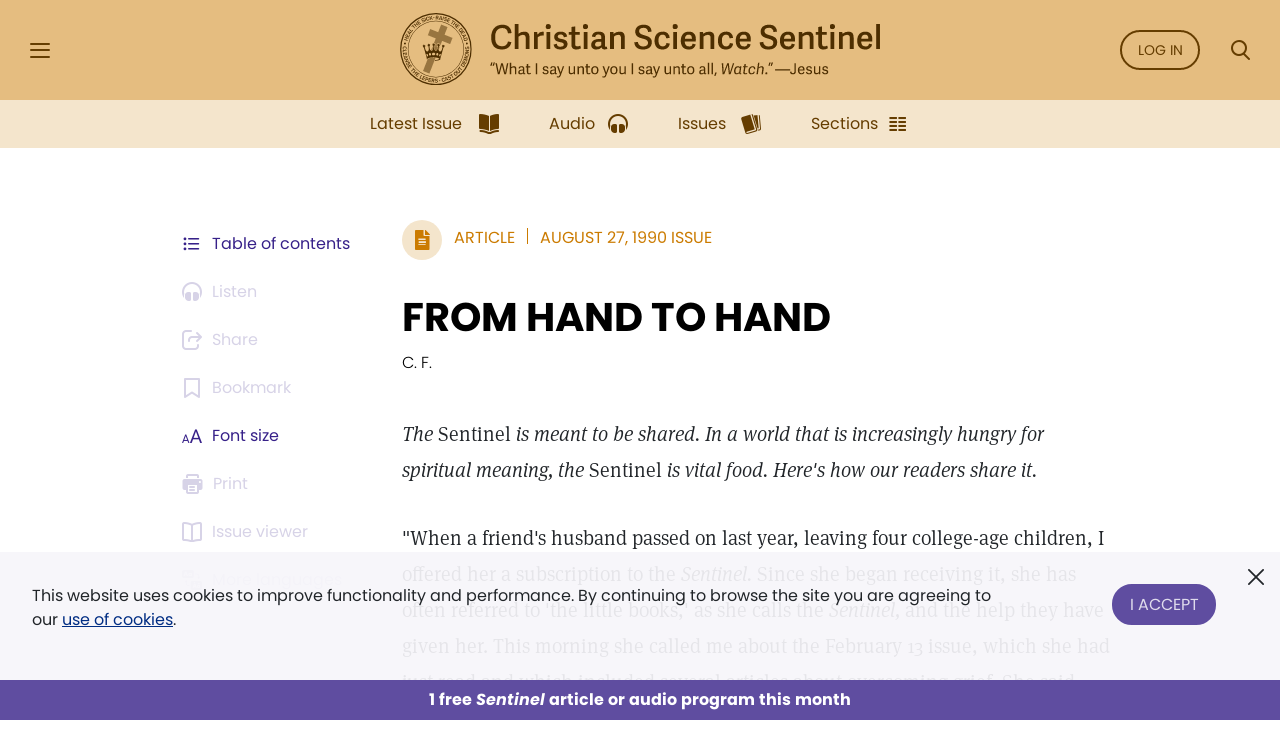

--- FILE ---
content_type: text/html; charset=UTF-8
request_url: https://sentinel.christianscience.com/issues/1990/8/92-35/from-hand-to-hand
body_size: 132113
content:
<!doctype html>
<!--[if lt IE 9]>    <html class="no-js lt-ie9" lang="en-US"> <![endif]-->
<!--[if gt IE 8]><!--> <html class="no-js" lang="en-US"> <!--<![endif]-->
    <head>
                                                                    <meta http-equiv="X-UA-Compatible" content="IE=edge,chrome=1">
        <meta property="og:image" content="https://sentinel.christianscience.com/bundles/mugosentineldigital/images/sentinel_share_logo.png" />

        <!-- Required meta tags -->
<meta charset="utf-8">
<meta name="viewport" content="width=device-width, initial-scale=1.0, maximum-scale=1, user-scalable=0, shrink-to-fit=no, viewport-fit=cover">

<!-- Favicons -->
<link rel="apple-touch-icon" sizes="180x180" href="/bundles/mugosentineldigital/images/apple-touch-icon.png">
<link rel="icon" type="image/png" sizes="32x32" href="/bundles/mugosentineldigital/images/favicon-32x32.png">
<link rel="icon" type="image/png" sizes="16x16" href="/bundles/mugosentineldigital/images/favicon-16x16.png">
<link rel="manifest" href="/manifest.webmanifest">
<meta name="theme-color" content="#ffffff">

<!-- Bootstrap CSS -->
<link rel="stylesheet" href="/assets/ibexa/build/sentineldigital-css.css?153fb3a2">

<!-- Adobe Fonts -->
<link rel="preload" href="https://use.typekit.net/opa5euc.css" as="style" onload="this.onload=null;this.rel='stylesheet'">
<noscript><link rel="stylesheet" href="https://use.typekit.net/opa5euc.css"></noscript>

<script>
    function loadScript(url, callback) {
        const script = document.createElement('script');
        script.src = url;
        script.async = true;
        script.onload = callback;
        document.head.appendChild(script);
    }
    loadScript('https://smartplugin.youbora.com/v6/js/adapters/youtube/6.7.0/sp.min.js', function() {
        // Code to execute after the script has loaded
        window.youbora_yt = Object.assign({}, youbora);
        window.youbora_yt_analytics = new Array();
        delete(youbora);
    });
    loadScript('https://smartplugin.youbora.com/v6/js/adapters/jwplayer/6.5.7/sp.min.js', function() {
        // Code to execute after the script has loaded
        window.youbora_jw = Object.assign({}, youbora);
        delete(youbora);
    });
</script>

<script>
  window.inMaintenanceMode = false;
  window.maintenanceRedirect = "/maintenance";
</script>

                                    <meta property="og:title" content="FROM&#x20;HAND&#x20;TO&#x20;HAND / Christian Science Sentinel" />
                <meta property="og:site_name" content="Christian Science Sentinel" />
                                    <meta property="og:type" content="article" />
                                        <meta property="article:published_time" content="Mon Aug 27 00:00:00 1990" />
                    <meta property="article:modified_time" content="Thu Jul 19 12:06:42 2012"/>
                    <meta property="article:publisher" content="https://www.facebook.com/pages/JSH-Online/298116873586922" />
                                                                                                                                                                                                    <meta property="og:image" content="https://sentinel.christianscience.com/bundles/mugosentineldigital/images/sentinel_share_logo.png" />
                                                            <meta name="robots" content="noarchive">
        
                                    <title>FROM HAND TO HAND / Christian Science Sentinel</title>
                    
                    <meta property="og:url" content="https://sentinel.christianscience.com/issues/1990/8/92-35/from-hand-to-hand" />                                                        <meta property="og:description"
                    content="The&#x20;Sentinel&#x20;is&#x20;meant&#x20;to&#x20;be&#x20;shared.&#x20;In&#x20;a&#x20;world&#x20;that&#x20;is&#x20;increasingly&#x20;hungry&#x20;for&#x20;spiritual&#x20;meaning,&#x20;the&#x20;Sentinel&#x20;is&#x20;vital&#x20;food.&#x20;Here&amp;&#x23;039&#x3B;s&#x20;how&#x20;our&#x20;readers&#x20;share&#x20;it.&amp;amp&#x3B;amp&#x3B;nbsp&#x3B;Let&#x20;us&#x20;know&#x20;of&#x20;your&#x20;experience&#x20;in&#x20;sharing&#x20;the&#x20;Sentinel.&#x0A;&#x0A;&#x0A;&#x0A;&#x20;&amp;quot&#x3B;When&#x20;a&#x20;friend&amp;&#x23;039&#x3B;s&#x20;husband&#x20;passed&#x20;on&#x20;last&#x20;year,&#x20;leaving&#x20;four&#x20;college-age&#x20;children,&#x20;I&#x20;offered&#x20;her&#x20;a&#x20;subscription&#x20;to&#x20;the&#x20;Sentinel.&#x20;Since&#x20;she&#x20;began&#x20;receiving&#x20;it,&#x20;she&#x20;has&#x20;often&#x20;referred&#x20;to&#x20;&amp;&#x23;039&#x3B;the&#x20;little&#x20;books,&amp;&#x23;039&#x3B;&#x20;as&#x20;she&#x20;calls&#x20;the&#x20;Sentinel,&#x20;and&#x20;the&#x20;help&#x20;they&#x20;have&#x20;given&#x20;her.&#x20;This&#x20;morning&#x20;she&#x20;called&#x20;me&#x20;about&#x20;the&#x20;February&#x20;13&#x20;issue,&#x20;which&#x20;she&#x20;had&#x20;just&#x20;read&#x20;and&#x20;which&#x20;included&#x20;several&#x20;articles&#x20;about&#x20;overcoming&#x20;grief.&#x20;She&#x20;said,&#x20;&amp;&#x23;039&#x3B;This&#x20;&#x5B;issue&#x5D;&#x20;has&#x20;three&#x20;articles&#x20;that&#x20;do&#x20;me&#x20;good.&#x20;These&#x20;articles&#x20;make&#x20;me&#x20;go&#x20;on&#x20;with&#x20;whatever&#x20;I&#x20;need&#x20;to&#x20;do....&#x20;It&#x20;makes&#x20;me&#x20;feel&#x20;good&#x20;to&#x20;know&#x20;that&#x20;&#x5B;my&#x20;husband&#x5D;&#x20;is&#x20;going&#x20;on&#x20;and&#x20;God&#x20;has&#x20;projects&#x20;for&#x20;him....&amp;&#x23;039&#x3B;&#x20;She&#x20;said&#x20;she...&#x20;now&#x20;finds&#x20;herself&#x20;praying&#x20;all&#x20;the&#x20;time,&#x20;even&#x20;when&#x20;she&amp;&#x23;039&#x3B;s&#x20;in&#x20;the&#x20;barn&#x20;doing&#x20;her&#x20;chores.&#x20;&amp;&#x23;039&#x3B;There&amp;&#x23;039&#x3B;s&#x20;only&#x20;one&#x20;way&#x20;to&#x20;grow,&#x20;and&#x20;that&amp;&#x23;039&#x3B;s&#x20;closer&#x20;to&#x20;God.&#x20;I&#x20;just&#x20;love&#x20;this&#x20;little&#x20;book&#x21;&amp;&#x23;039&#x3B;&amp;quot&#x3B;" />
                <meta name="description"
                    content="The&#x20;Sentinel&#x20;is&#x20;meant&#x20;to&#x20;be&#x20;shared.&#x20;In&#x20;a&#x20;world&#x20;that&#x20;is&#x20;increasingly&#x20;hungry&#x20;for&#x20;spiritual&#x20;meaning,&#x20;the&#x20;Sentinel&#x20;is&#x20;vital&#x20;food.&#x20;Here&amp;&#x23;039&#x3B;s&#x20;how&#x20;our&#x20;readers&#x20;share&#x20;it.&amp;amp&#x3B;amp&#x3B;nbsp&#x3B;Let&#x20;us&#x20;know&#x20;of&#x20;your&#x20;experience&#x20;in&#x20;sharing&#x20;the&#x20;Sentinel.&#x0A;&#x0A;&#x0A;&#x0A;&#x20;&amp;quot&#x3B;When&#x20;a&#x20;friend&amp;&#x23;039&#x3B;s&#x20;husband&#x20;passed&#x20;on&#x20;last&#x20;year,&#x20;leaving&#x20;four&#x20;college-age&#x20;children,&#x20;I&#x20;offered&#x20;her&#x20;a&#x20;subscription&#x20;to&#x20;the&#x20;Sentinel.&#x20;Since&#x20;she&#x20;began&#x20;receiving&#x20;it,&#x20;she&#x20;has&#x20;often&#x20;referred&#x20;to&#x20;&amp;&#x23;039&#x3B;the&#x20;little&#x20;books,&amp;&#x23;039&#x3B;&#x20;as&#x20;she&#x20;calls&#x20;the&#x20;Sentinel,&#x20;and&#x20;the&#x20;help&#x20;they&#x20;have&#x20;given&#x20;her.&#x20;This&#x20;morning&#x20;she&#x20;called&#x20;me&#x20;about&#x20;the&#x20;February&#x20;13&#x20;issue,&#x20;which&#x20;she&#x20;had&#x20;just&#x20;read&#x20;and&#x20;which&#x20;included&#x20;several&#x20;articles&#x20;about&#x20;overcoming&#x20;grief.&#x20;She&#x20;said,&#x20;&amp;&#x23;039&#x3B;This&#x20;&#x5B;issue&#x5D;&#x20;has&#x20;three&#x20;articles&#x20;that&#x20;do&#x20;me&#x20;good.&#x20;These&#x20;articles&#x20;make&#x20;me&#x20;go&#x20;on&#x20;with&#x20;whatever&#x20;I&#x20;need&#x20;to&#x20;do....&#x20;It&#x20;makes&#x20;me&#x20;feel&#x20;good&#x20;to&#x20;know&#x20;that&#x20;&#x5B;my&#x20;husband&#x5D;&#x20;is&#x20;going&#x20;on&#x20;and&#x20;God&#x20;has&#x20;projects&#x20;for&#x20;him....&amp;&#x23;039&#x3B;&#x20;She&#x20;said&#x20;she...&#x20;now&#x20;finds&#x20;herself&#x20;praying&#x20;all&#x20;the&#x20;time,&#x20;even&#x20;when&#x20;she&amp;&#x23;039&#x3B;s&#x20;in&#x20;the&#x20;barn&#x20;doing&#x20;her&#x20;chores.&#x20;&amp;&#x23;039&#x3B;There&amp;&#x23;039&#x3B;s&#x20;only&#x20;one&#x20;way&#x20;to&#x20;grow,&#x20;and&#x20;that&amp;&#x23;039&#x3B;s&#x20;closer&#x20;to&#x20;God.&#x20;I&#x20;just&#x20;love&#x20;this&#x20;little&#x20;book&#x21;&amp;&#x23;039&#x3B;&amp;quot&#x3B;" />
                                                                                                                                                                                                                                                                                                                                                                                                                                                                                                                                                                                                                                                                                                                                                                                                                    

                                                <script type="text/javascript">
var siteName = "Christian\u0020Science\u0020Sentinel",
    pageType = "Article",
    contentTitle = "FROM\u0020HAND\u0020TO\u0020HAND",
    language = "eng\u002DUS",
    contentSource = siteName;
        var pageInfoData = {
                            variant: "preview-locked",
                        pageType: pageType,
                            objectID: "sen_7599",
                remoteObjectID: "sen_ARTICLE_SEN_1990_092_35_0030_009.xml",
                        contentTitle: contentTitle,
            contentSource: contentSource,
            language: language
        };
        digitalData = {
            site: {
                siteInfo: {
                    siteName: siteName
                },
            },
            page: {
                pageInfo: pageInfoData
            },
            product: [{}],
            cart: {},
            transaction: {},
            event: [{}],
            user: [{}]
        };
    digitalData.page.pageInfo.primaryCategory = "Landing\u0020Page";
    digitalData.page.pageInfo.subCategory1 = "Issues";
                digitalData.page.pageInfo.articleAudience = "General\u0020Audience";
    digitalData.page.pageInfo.articleType = "Article";
        digitalData.page.pageInfo.contentWordCount = 211;

        digitalData.page.pageInfo.contentPublishedDate = "1990-08-27";
        digitalData.page.pageInfo.contentAuthors = "C. F.";
    </script>
    <script type="text/javascript">
    digitalData.user[0] = {
        "profile": {
            "hashedEmail": "",
            "accountID": "",
            "accountType": "Anonymous - Logged Out",
            "subscriptionID": ""
        }
    }
    </script>

<script type="application/ld+json">
{
    "@context": "https://schema.org",
    "@type": "Article",
    "headline": "FROM&#x20;HAND&#x20;TO&#x20;HAND",
                                                                "image": "https://sentinel.christianscience.com/bundles/mugosentineldigital/images/sentinel_share_logo.png",
                    "datePublished": "Mon Aug 27 00:00:00 1990",
    "author": {
      "@type": "Person",
            "name": "C. F."
    },

                        "description": "The&#x20;Sentinel&#x20;is&#x20;meant&#x20;to&#x20;be&#x20;shared.&#x20;In&#x20;a&#x20;world&#x20;that&#x20;is&#x20;increasingly&#x20;hungry&#x20;for&#x20;spiritual&#x20;meaning,&#x20;the&#x20;Sentinel&#x20;is&#x20;vital&#x20;food.&#x20;Here&amp;&#x23;039&#x3B;s&#x20;how&#x20;our&#x20;readers&#x20;share&#x20;it.&amp;amp&#x3B;lt&#x3B;em&#x20;class&#x3D;&amp;quot&#x3B;footnote&#x20;d-none&amp;quot&#x3B;&#x20;title&#x3D;&amp;quot&#x3B;&#x2A;&amp;quot&#x3B;&amp;amp&#x3B;gt&#x3B;&amp;amp&#x3B;amp&#x3B;amp&#x3B;nbsp&#x3B;&amp;amp&#x3B;lt&#x3B;em&amp;amp&#x3B;gt&#x3B;Let&#x20;us&#x20;know&#x20;of&#x20;your&#x20;experience&#x20;in&#x20;sharing&#x20;the&amp;amp&#x3B;lt&#x3B;&#x2F;em&amp;amp&#x3B;gt&#x3B;&#x20;Sentinel.&#x0A;&amp;amp&#x3B;lt&#x3B;&#x2F;em&amp;amp&#x3B;gt&#x3B;&#x0A;&#x0A;&#x0A;&#x0A;&#x0A;&#x20;&amp;quot&#x3B;When&#x20;a&#x20;friend&amp;&#x23;039&#x3B;s&#x20;husband&#x20;passed&#x20;on&#x20;last&#x20;year,&#x20;leaving&#x20;four&#x20;college-age&#x20;children,&#x20;I&#x20;offered&#x20;her&#x20;a&#x20;subscription&#x20;to&#x20;the&#x20;Sentinel.&#x20;Since&#x20;she&#x20;began&#x20;receiving&#x20;it,&#x20;she&#x20;has&#x20;often&#x20;referred&#x20;to&#x20;&amp;&#x23;039&#x3B;the&#x20;little&#x20;books,&amp;&#x23;039&#x3B;&#x20;as&#x20;she&#x20;calls&#x20;the&#x20;Sentinel,&#x20;and&#x20;the&#x20;help&#x20;they&#x20;have&#x20;given&#x20;her.&#x20;This&#x20;morning&#x20;she&#x20;called&#x20;me&#x20;about&#x20;the&#x20;February&#x20;13&#x20;issue,&#x20;which&#x20;she&#x20;had&#x20;just&#x20;read&#x20;and&#x20;which&#x20;included&#x20;several&#x20;articles&#x20;about&#x20;overcoming&#x20;grief.&#x20;She&#x20;said,&#x20;&amp;&#x23;039&#x3B;This&#x20;&#x5B;issue&#x5D;&#x20;has&#x20;three&#x20;articles&#x20;that&#x20;do&#x20;me&#x20;good.&#x20;These&#x20;articles&#x20;make&#x20;me&#x20;go&#x20;on&#x20;with&#x20;whatever&#x20;I&#x20;need&#x20;to&#x20;do....&#x20;It&#x20;makes&#x20;me&#x20;feel&#x20;good&#x20;to&#x20;know&#x20;that&#x20;&#x5B;my&#x20;husband&#x5D;&#x20;is&#x20;going&#x20;on&#x20;and&#x20;God&#x20;has&#x20;projects&#x20;for&#x20;him....&amp;&#x23;039&#x3B;&#x20;She&#x20;said&#x20;she...&#x20;now&#x20;finds&#x20;herself&#x20;praying&#x20;all&#x20;the&#x20;time,&#x20;even&#x20;when&#x20;she&amp;&#x23;039&#x3B;s&#x20;in&#x20;the&#x20;barn&#x20;doing&#x20;her&#x20;chores.&#x20;&amp;&#x23;039&#x3B;There&amp;&#x23;039&#x3B;s&#x20;only&#x20;one&#x20;way&#x20;to&#x20;grow,&#x20;and&#x20;that&amp;&#x23;039&#x3B;s&#x20;closer&#x20;to&#x20;God.&#x20;I&#x20;just&#x20;love&#x20;this&#x20;little&#x20;book&#x21;&amp;&#x23;039&#x3B;&amp;quot&#x3B;",
        "isAccessibleForFree": false,
    "hasPart":
        {
            "@type": "WebPageElement",
            "isAccessibleForFree": false,
            "cssSelector" : ".paywall-seo-content"
        }
}
</script>
        
                    <script src="https://assets.adobedtm.com/ce1c8decc004d96de218cd33a2ac01ff97515146/satelliteLib-1a48a31e687bdecabd902573c0073c68f3c98151.js" async></script>
        
    </head>

    
    <body>
        <div id="bookmark-container">

            <!-- HEADER -->
<div class="skip-links">
    <a href="#mainContent" title="Skip to main content">Skip to main content</a>
    <a href="#labelSearchModal" title="Skip to search" data-toggle="modal" data-target=".search-modal">Skip to search</a>
    <a href="#siteHeader" title="Skip to main menu" data-toggle="modal" data-target=".side-menu">Skip to main menu</a>
    <a href="#fat-footer-container" title="Skipt to footer">Skip to footer</a>
</div>
<header class="header" role="banner" aria-label="Header" id="siteHeader">
    <div class="safearea-p-right safearea-p-left">
        <div class="row align-items-center">

            <!-- Hamburger Menu -->
            <div class="col-auto menu-button">
                <button class="btn-menu" data-toggle="modal" data-target=".side-menu" title="Side Menu" aria-label="Side Menu" aria-expanded="false">
                    <i aria-hidden="true" class="icon-hamburger"></i>
                </button>
            </div>
            <!-- /Hamburger Menu -->

                        <!-- Login Button -->
            <div class="col-auto login-button"></div>
            <!-- /Login Button -->
            
            <!-- Sentinel Brand -->
            <div class="col sentinel-brand">
                <a class="logo" href="/" title="Christian Science Sentinel">
                    <img class="logo-full" alt="Christian Science Sentinel 'What I say unto you I say unto all, Watch' - Jesus" src="/bundles/mugosentineldigital/images/sentinel-header-full.svg" />
                    <img class="logo-name" alt="Christian Science Sentinel 'What I say unto you I say unto all, Watch' - Jesus" aria-hidden="true" src="/bundles/mugosentineldigital/images/sentinel-header-name.svg" />
                </a>
            </div>
            <!-- /Sentinel Brand -->

                        <!-- Login Button -->
            <div class="col-auto login-button d-none d-sm-block">
                <a class="btn btn-outline-primary" href="/auth0/sso_login" data-role="login-link">
                    Log in
                </a>
            </div>
            <!-- /Login Button -->
            
            <!-- Search Button -->
            <div class="col-auto search-box">
                <a class="btn-menu" href="#" data-toggle="modal" data-target=".search-modal" title="Search Modal" aria-label="Search Modal" aria-expanded="false">
                    <i aria-hidden="true" class="icon-magnifier"></i>
                </a>
            </div>
            <!-- /Search Button -->

        </div>
    </div>
</header>
<div class="header-spacer"></div>
<!-- /HEADER -->

            <!-- SEARCH MODAL -->
<div class="search-modal modal fade" tabindex="-1" role="dialog" aria-label="Search" aria-modal="true" aria-hidden="true">
    <div class="modal-dialog" role="search">
        <div class="modal-content">
            <div class="modal-header">
                <div class="col"></div>
                <button type="button" class="btn-close" data-dismiss="modal" aria-label="Close">
                    <i aria-hidden="true" class="icon-close"></i>
                </button>
            </div>
            <div class="modal-body">
                <form role="form" aria-labelledby="labelSearchModal" action="https://jsh.christianscience.com/content/search">
                    <label class="title" id="labelSearchModal" for="inputSearchModal">Search Journal, Sentinel, and Herald (1883-today)</label>
                    <div class="form-row">
                        <div class="form-group col-12 mb-3">
                            <div class="icon-button-input">
                                <span class="icon-magnifier" aria-hidden="true"></span>
                                <input type="text" class="form-control" id="inputSearchModal" placeholder="Search title, author, keyword..." name="SearchText">
                            </div>
                        </div>
                    </div>
                    <div class="form-row">
                        <div class="form-group col-12 mb-0 text-center">
                            <button type="submit" class="btn btn-secondary" aria-label="Search">Search</button>
                        </div>
                    </div>
                </form>
            </div>
            <div class="modal-footer">
                <a href="https://jsh.christianscience.com/content/search?advanced" title="Advanced search">Advanced search</a>
            </div>
        </div>
    </div>
</div>
<!-- /SEARCH MODAL -->

                        
            
                                    <div class="app-bar" role="dialog" aria-label="App Bar">
    <div class="safearea-p-bottom safearea-p-right safearea-p-left">
        <div class="container">
            <div class="row justify-content-between justify-content-lg-center">
                <div class="col-auto">
                                        <a class="btn-app-bar" title="Latest Issue" href="/">
                        <i aria-hidden="true" class="icon-issue"></i>
                        <span data-text="Latest Issue">Latest Issue</span>
                    </a>
                </div>
                <div class="col-auto">
                    <a class="btn-app-bar" title="Audio" href="/audio">
                        <i aria-hidden="true" class="icon-headphones"></i>
                        <span data-text="Audio">Audio</span>
                    </a>
                </div>
                <div class="col-auto">
                    <a class="btn-app-bar" title="Issues" href="/issues">
                        <i aria-hidden="true" class="icon-stacks"></i>
                        <span data-text="Issues">Issues</span>
                    </a>
                </div>
                <div class="col-auto">
                    <a class="btn-app-bar" title="View Sentinel Sections" href="/sections">
                        <i aria-hidden="true" class="icon-columns"></i>
                        <span data-text="Issues">Sections</span>
                    </a>
                </div>
            </div>
        </div>
    </div>
</div>
<div class="app-bar-spacer d-none d-lg-block"></div>
                        

            <!-- SIDE MENU -->
<div class="side-menu left-menu" data-backdrop="false" tabindex="-1" role="dialog" aria-label="Main Menu" aria-modal="true" aria-hidden="true" data-custom-overlay=".side-menu-overlay" >
    <div class="sticky-menu">
        <div class="container">
            <!-- Close section -->
            <div class="row section-close">
                <div class="col-12">
                    <button class="btn-icon-menu" data-dismiss=".side-menu" aria-label="Close">
                        <i aria-hidden="true" class="icon-close"></i>
                    </button>
                </div>
            </div>
            <!-- /Close section -->
        </div>
    </div>

    <div class="container">
                <!-- Logged out section -->
        <div class="row section-logged-out">

                            <div class="col-12 mb-3 promo-block-content">
        <p><style>
.section-logged-out .col-12.col-sm-10.mb-2 {display:none}
.section-logged-out .promo-block-content {margin-bottom:0px !important}
.section-logged-out .btn-secondary {color:#fff !important}
</style>

<center>

<p>Subscribe to JSH-Online to access every issue of the <i>Christian Science Sentinel</i> since 1898, audio for issues, podcasts, and more.</p>

<p style="margin-bottom:0px"><a href="https://jsh.christianscience.com/subscribe" class="btn btn-secondary" style="margin-right:10px">Subscribe</a> <a href="/login" data-role="login-link"><b>LOG IN</b></a></br></p>

</p><p align="center"><a href="https://jsh.christianscience.com/subscribe/free-trial" target="_self">Try free for 30 days</a></p><p></center></p>

    </div>

            
            <div class="col-12 col-sm-10 mb-2">
                <div class="row">
                    <div class="col-auto pr-0">
                        <a class="btn btn-outline-secondary" href="/login" title="Log In"><i aria-hidden="true" class="icon-lock m-right"></i> Log In</a>
                    </div>

                    <div class="col-auto">
                        <a class="btn btn-outline-secondary" href="https://jsh.christianscience.com/subscription-options" title="Subscribe">Subscribe</a>
                    </div>
                </div>
            </div>

        </div>
        <!-- /Logged out section -->
        

        <div class="divider"></div>

        
                            <div class="row section-help-contact">
        <div class="col-12">

            
                                                                    
                                                                    
                                                                    
                
                <a class="btn-side-menu" href="/learn-more" title="Learn more about the Sentinel online">
                    <i aria-hidden="true" class="icon-info"></i>
                    <span>About the Sentinel</span>
                </a>

            
                                                                    
                                                                    
                                                                    
                
                <a class="btn-side-menu" href="/email-signup" title="Sign up for the free weekly Sentinel email">
                    <i aria-hidden="true" class="icon-email"></i>
                    <span>Sign Up: Newsletter</span>
                </a>

            
                                                                    
                                                                    
                                                                    
                
                <a class="btn-side-menu" href="https://jsh.christianscience.com/faq" title="Find help on the FAQ page">
                    <i aria-hidden="true" class="icon-help"></i>
                    <span>Help</span>
                </a>

            
                                                                    
                                                                    
                                                                    
                
                <a class="btn-side-menu" href="https://jsh.christianscience.com/contact-us" title="Contact customer support">
                    <i aria-hidden="true" class="icon-phone-circle"></i>
                    <span>Contact us</span>
                </a>

            
        </div>
    </div>

    <div class="divider"></div>

    <div class="row section-links">
        <div class="col-12">

            
                                                                    
                                                                    
                                
                
                <a class="btn-side-menu"
                                        href="https://jsh.christianscience.com"
                    title="Go to the JSH-Online homepage">
                    <i aria-hidden="true" class="icon-link"></i>
                    <span>JSH-Online</span>
                                    </a>

            
                                                                    
                                                                    
                                
                
                <a class="btn-side-menu"
                                        href="https://journal.christianscience.com"
                    title="Go to the Journal homepage">
                    <i aria-hidden="true" class="icon-link"></i>
                    <span>Journal</span>
                                    </a>

            
                                                                    
                                                                    
                                
                
                <a class="btn-side-menu"
                                        href="/"
                    title="Go to the Sentinel homepage">
                    <i aria-hidden="true" class="icon-link"></i>
                    <span>Sentinel</span>
                                    </a>

            
                                                                    
                                                                    
                                
                
                <a class="btn-side-menu"
                                           data-toggle="modal" data-target=".herald-links-menu"
                                        href="https://herald.christianscience.com"
                    title="Go to the Herald homepage">
                    <i aria-hidden="true" class="icon-link"></i>
                    <span>Herald</span>
                                            <i aria-hidden="true" class="icon-arrow-right"></i>
                                    </a>

            
                                                                    
                                                                    
                                
                
                <a class="btn-side-menu"
                                        href="/columns-sections"
                    title="View Sentinel Columns and Sections">
                    <i aria-hidden="true" class="icon-link"></i>
                    <span>Columns & Sections</span>
                                    </a>

            
                                                                    
                                                                    
                                
                
                <a class="btn-side-menu"
                                        href="/teenconnect"
                    title="Explore Teen Connect articles">
                    <i aria-hidden="true" class="icon-link"></i>
                    <span>TeenConnect</span>
                                    </a>

            
                                                                    
                                                                    
                                
                
                <a class="btn-side-menu"
                                        href="https://jsh.christianscience.com/bible-resources"
                    title="Explore Bible Resources">
                    <i aria-hidden="true" class="icon-link"></i>
                    <span>Bible Resources</span>
                                    </a>

            
                                                                    
                                                                    
                                
                
                <a class="btn-side-menu"
                                        href="https://directory.christianscience.com"
                    title="Search the Directory">
                    <i aria-hidden="true" class="icon-link"></i>
                    <span>Christian Science Directory</span>
                                    </a>

            
        </div>
    </div>

                
        <div class="header-spacer"></div>

    </div>
</div>
<div class="side-menu-overlay" data-dismiss=".side-menu"></div>

<div class="herald-links-menu left-menu" data-backdrop="false" tabindex="-1" role="dialog" aria-label="Herald Links Menu" aria-hidden="true" style="display: none;">
    <div class="sticky-menu">
        <div class="container">
            <!-- SubMenu Title section -->
            <div class="row align-items-center section-submenu-title">
                <div class="col-auto pr-0">
                    <a class="btn-icon-menu" href="#" data-dismiss=".herald-links-menu" aria-label="Herald Links Menu">
                        <i aria-hidden="true" class="icon-arrow-left"></i>
                    </a>
                </div>
                <div class="col pl-0">
                    <div class="title">Herald</div>
                </div>
            </div>
            <!-- /SubMenu Title section -->
            <div class="divider"></div>
        </div>
    </div>
    <div class="container">
        <!-- Herald Links section -->
        <div class="row section-links">
            <div class="col-12">
                                    <a class="btn-side-menu" href="https://herald.christianscience.com/francais" title="French"  target="_blank">
                        <i aria-hidden="true" class="icon-link"></i>
                        <span>French</span>
                    </a>
                                    <a class="btn-side-menu" href="https://herald.christianscience.com/deutsch" title="German"  target="_blank">
                        <i aria-hidden="true" class="icon-link"></i>
                        <span>German</span>
                    </a>
                                    <a class="btn-side-menu" href="https://herald.christianscience.com/portugues" title="Portuguese"  target="_blank">
                        <i aria-hidden="true" class="icon-link"></i>
                        <span>Portuguese</span>
                    </a>
                                    <a class="btn-side-menu" href="https://herald.christianscience.com/espanol" title="Spanish"  target="_blank">
                        <i aria-hidden="true" class="icon-link"></i>
                        <span>Spanish</span>
                    </a>
                                    <a class="btn-side-menu" href="https://herald.christianscience.com/" title="More languages"  target="_blank">
                        <i aria-hidden="true" class="icon-link"></i>
                        <span>More languages</span>
                    </a>
                            </div>
        </div>
        <!-- /Herald Links section -->
    </div>
</div>

<!-- /SIDE MENU -->
            <!-- MY ACCOUNT MENU -->
<div class="myaccount-menu left-menu" data-backdrop="false" tabindex="-1" role="dialog" aria-label="My Account Menu" aria-modal="true" aria-hidden="true">
    <div class="sticky-menu">
        <div class="container">
            <!-- SubMenu Title section -->
            <div class="row align-items-center section-submenu-title">
                <div class="col-auto pr-0">
                    <a class="btn-icon-menu" href="#" data-dismiss=".myaccount-menu" aria-label="My Account Menu">
                        <i aria-hidden="true" class="icon-arrow-left"></i>
                    </a>
                </div>
                <div class="col pl-0">
                    <div class="title">My account</div>
                </div>
            </div>
            <!-- /SubMenu Title section -->
            <div class="divider"></div>
        </div>
    </div>

    <div class="container">

        <!-- Links section -->
        <div class="row section-links">
            <div class="col-12">
                
                <a class="btn-side-menu" href="https://jsh.christianscience.com/jshcds/account">
                    <i aria-hidden="true" class="icon-link"></i>
                    <span>Manage my subscription</span>
                </a>

                <a class="btn-side-menu" href="https://jsh.christianscience.com/user/password">
                    <i aria-hidden="true" class="icon-link"></i>
                    <span>Change password</span>
                </a>

                <a class="btn-side-menu" href="https://jsh.christianscience.com/jshcds/changeemail">
                    <i aria-hidden="true" class="icon-link"></i>
                    <span>Update email</span>
                </a>

            </div>
        </div>
        <!-- /Links section -->

        <div class="header-spacer"></div>

    </div>
</div>
<!-- /MY ACCOUNT MENU -->            
            <!-- Player Modal -->
<div class="player-modal d-print-none" tabindex="-1" data-backdrop="false" role="dialog" aria-label="Audio Player" aria-modal="true" aria-hidden="true">

    <div class="handle handle-top"></div>
    <div class="handle handle-bottom"></div>

    <div class="close">
        <button type="button" class="btn-close" data-dismiss="player-modal" aria-label="Close" data-micromodal-close>
            <i aria-hidden="true" class="icon-close"></i>
        </button>
    </div>
    <div class="playerlist-area">
        <div id="playlistplayer"></div>

        <div class="direct-actions-section">
            <div class="row align-items-center justify-content-center justify-content-lg-start">
                <button id="player-direct-download" class="btn" aria-label="Download">Download<i aria-hidden="true" class="icon-download m-left"></i></button>

                <div class="dropdown">
                    <button class="btn" data-toggle="dropdown" data-display="static" aria-haspopup="true" aria-expanded="false" id="player-direct-share" aria-label="Share">Share<i aria-hidden="true" class="icon-share m-left"></i></button>

                    <div class="dropdown-menu dropdown-bubble no-min-width dropdown-menu-left dropdown-menu-lg-right  dropdown-menu-top" aria-labelledby="player-direct-share">
                        <div class="share-menu-heading">Shared content is free to recipients.</div>
                        <ul class="btn-row">
                            <li><a class="btn-dropdown-icon icon-facebook" href="#" title="Share on Facebook" aria-label="Share on Facebook"></a></li>
                            <li><a class="btn-dropdown-icon icon-twitter" href="#" title="Share on X" aria-label="Share on X"></a></li>
                            <li><a class="btn-dropdown-icon icon-whatsapp" href="#" title="Share on Whatsapp" aria-label="Share on Whatsapp"></a></li>
                            <li><a class="btn-dropdown-icon icon-email" href="#" title="Share by email" data-toggle="modal" data-target=".sharebyemail-modal" aria-label="Share by email"></a></li>
                        </ul>
                        <div class="btn-dropdown-copy">
                            <a class="btn-dropdown-copy-icon" title="Copy link" aria-label="Copy link" href="" rel="noopener" data-copy-url="">
                                <i aria-hidden="true" class="icon-link"></i>Copy link
                            </a>
                        </div>
                    </div>
                </div>

            </div>
        </div>

                
        <div class="paywall-modal-message audio-preview-message text-center">
                            <p>Enjoy 1 free <em>Sentinel</em> article or audio program each month, including content from 1898 to today.</p>

                        <p class="text-center">
                <a href="#" class="btn btn-secondary unlock-content">
                                            Continue for free
                                    </a>
            </p>
        </div>
        <div class="paywall-modal-message audio-limit-message text-center">
                            <style>
.audio-preview .paywall-modal-message {margin-top: 0px; padding-top: 16px;border-top: 1px solid #C7C1DE;}

body.has-meter-footer .audio-preview-message {padding-bottom:10px}
body.has-meter-footer .audio-limit-message {padding-bottom:20px}

.paywall-top {margin-bottom:8px;}

.paywall-buttons {margin-bottom: 12px}
.paywall-buttons p {margin-bottom:0px !important}
.paywall-buttons sup {font-size:12px; font-family:poppins}
.paywall-buttons .btn {min-width:160px; margin-bottom: 12px}
.paywall-buttons .btn.btn-outline-white.invert-on-hover, .paywall-top .btn.btn-outline-white.invert-on-hover {color: #5F4DA0; border-color: #5F4DA0;}
.paywall-buttons .try-free {padding-left:32px}

.audio-limit-message .already-subscribed p {margin-bottom:0px; font-size:14px}

@media (max-width:767px) {
.paywall-buttons .try-free {padding-left:16px}
.paywall-buttons sup {font-size:11px}
.paywall-buttons .btn {min-width:150px}
}

@media (max-width:365px) {
.paywall-buttons .try-free {padding-left:8px}
.paywall-buttons sup {font-size:9px}
.paywall-buttons .btn {min-width:130px}
}
</style><div class="paywall-top hide-if-logged-in already-subscribed"><p align="center"><b>Already a subscriber?&nbsp;&nbsp;</b><a href="/auth0/sso_login" class="btn btn-outline-secondary invert-on-hover" data-role="login-link">Log in</a></p></div>
<div class="paywall-tagline"><p align="center">You've accessed 1 piece of free <em>Sentinel</em> content. Sign up for unlimited access.</p></div>
<div class="row paywall-buttons">
<div style="margin:auto">

<div class="float-left"><p align="center"><a href="https://jsh.christianscience.com/subscribe" target="_self" class="btn btn-secondary">Subscribe</a></p><p align="center"><sup>Subscription aid available
</sup></p></div>

<div class="float-left try-free hide-if-logged-in"><p align="center"><a href="#free-trial-modal-open" target="_self" class="btn btn-outline-white invert-on-hover">Try free</a></p><p align="center"><sup>No card required
</sup></p></div>

</div>
</div>

                    </div>
    </div>

    <div class="continous-play-section">
        <div class="row align-items-center">
            <div class="col-auto pr-0">
                <label class="text" for="toggle-jw-continuous-play" aria-label="Checkbox: Continuous Play">Continuous Play</label>
            </div>
            <div class="col-auto">
                <div class="custom-control custom-checkbox-toggle-switch">
                    <input type="checkbox" class="custom-control-input" id="toggle-jw-continuous-play" checked="cheked">
                    <label class="custom-control-label" for="toggle-jw-continuous-play" aria-label="Checkbox: Continuous Play"></label>
                </div>
            </div>
        </div>
    </div>

    <div id="playlist" class="jw-audio-playlist" role="dialog" aria-label="Playlist items"></div>

</div>
<script>
    window.audioPreviewPromoURL = "https://media.csps.com/sentinel/slsw/2023/jsho_paywall_promo_2.mp3";
</script>
<!-- /Player Modal -->

            <!-- Content -->
            <main role="main" aria-label="Content" id="mainContent">
                <a name="mainContent" aria-label="Main Content" class="hidden-anchor" tabindex="0"></a>
                                <!-- Full Content Section -->
                                                            
        
        
    
    
    
                
    
                


            

<script>
    var pubDate = '651729600';
    var currentContentId = '7599';

    window.contentData = {
        hasAudio: false,
        hasNav: false,
        navData: {
            archiveView: '',
            next: '',
            previous: ''
        },
        audioData: {
            downloadUrl: '',
            mediaTitle: '',
            popupUrl: '',
            popupDataTitle: '',
            popupTitle: '',
            shopUrl: '',
            streamUrl: '',
            youboraData: {}
        },
        downloadPdfUrl: '',
        shareData: [],
        alsoAvailableIn: [],
        publicationDate: pubDate
    };

                window.paywallObjectId = 7599;
                        
    
                
                </script>

    <div class="full-content-section article">

                
            
        
        <!-- Content Controlls -->
                    







<div class="content-controlls" id="meta-bar">
    <ul>
                            <li class="order-0">
                <a href="#" title="Browse the table of contents for the August 27, 1990 issue" class="btn-content-controlls" data-toggle="modal" data-target=".issue-toc-modal">
                    <i aria-hidden="true" class="icon-table-of-content d-none d-lg-inline"></i>
                    <i aria-hidden="true" class="icon-table-of-content d-lg-none"></i>
                    <span class="d-none d-sm-block">Table of contents</span>
                    <span class="d-sm-none">Contents</span>
                </a>
            </li>
                                                                                                                                                                    <li class="order-1">
                                            <button
    aria-label="Audio is unavailable for this article."
    data-toggle="popover"
    data-placement="bottom"
    data-content="Audio is unavailable for this article."
    class="btn-content-controlls deactivate"><i aria-hidden="true" class="icon-headphones"></i> <span>Listen</span></button>
                    
                </li>
                            <li class="order-2" id="metabar-share-links">
            <div class="dropdown">
                                    <button
    aria-label="Subscribe or log in to share this page."
    data-toggle="popover"
    data-placement="bottom"
    data-content="Subscribe or log in to share this page."
    class="btn-content-controlls deactivate"><i aria-hidden="true" class="icon-share"></i> <span>Share</span></button>
                            </div>
        </li>
                                    <li class="order-3">
                    <button
    aria-label="Subscribe or log in to bookmark this page."
    data-toggle="popover"
    data-placement="bottom"
    data-content="Subscribe or log in to bookmark this page."
    class="deactivate btn-content-controlls"><i aria-hidden="true" class="icon-bookmark-outlined"></i> <span>Bookmark</span></button>
                </li>
                            <li class="order-4">
            <div class="dropdown">
                <a href="#" title="Font size" class="btn-content-controlls" data-toggle="dropdown" data-display="static" aria-haspopup="true" aria-expanded="false" id="full-content-controll-font-size">
                    <i aria-hidden="true" class="icon-letters"></i>
                    <span>Font size</span>
                </a>

                <div class="dropdown-menu dropdown-bubble no-min-width dropdown-menu-right dropdown-menu-md-left" aria-labelledby="full-content-controll-font-size">
                    <ul class="btn-row">
                        <li><button class="btn-dropdown-icon extra-small" aria-label="Font Size: Extra-Small"></button></li>
                        <li><button class="btn-dropdown-icon small active" aria-label="Font Size: Small"></button></li>
                        <li><button class="btn-dropdown-icon medium" aria-label="Font Size: Medium"></button></li>
                        <li><button class="btn-dropdown-icon large" aria-label="Font Size: Large"></button></li>
                    </ul>
                </div>
            </div>
        </li>
        <li class="d-none d-md-inline-block order-5">
                            <button
    aria-label="Subscribe or log in to print this page."
    data-toggle="popover"
    data-placement="bottom"
    data-content="Subscribe or log in to print this page."
    class="btn-content-controlls deactivate"><i aria-hidden="true" class="icon-printer"></i> <span>Print</span></button>
                    <a href="#print-issue-action" title="Print" class="btn-content-controlls print paywall-print d-none" id="page-printer">
                        <i aria-hidden="true" class="icon-printer"></i>
                        <span>Print</span>
                    </a>
                    </li>

        
                                                        <li class="d-none d-md-inline-block order-6">
                        <button
    aria-label="Subscribe or log in to open the issue viewer."
    data-toggle="popover"
    data-placement="bottom"
    data-content="Subscribe or log in to open the issue viewer."
    class="deactivate btn-content-controlls"><i aria-hidden="true" class="icon-issue-viewer"></i> <span>Issue viewer</span></button>
                    </li>
                                    
                                    <li class="order-7">
                            <div class="dropdown mobile-modal">

            <button class="btn-content-controlls deactivate" aria-label="This article is not available in other languages." data-toggle="popover" data-placement="bottom" data-content="This article is not available in other languages.">
            <i aria-hidden="true" class="icon-translations"></i>
            <span class="d-none d-sm-block">More languages</span>
            <span class="d-sm-none">Languages</span>
        </button>
    </div>
            </li>
            </ul>
</div>

<!-- BOOKMARK MODAL -->
<div tabindex="-1"
     role="dialog" aria-labelledby="bookmark-modal-label"
     aria-hidden="true" class="bookmark-modal modal fade">
    <div class="modal-dialog modal-lg" role="document">
        <div class="modal-content">

            <div class="modal-header">
                <div class="col pl-0">
                    <div id="bookmark-modal-label" class="title ng-hide">Bookmark Saved</div>
                    <img src="/bundles/mugosentineldigital/images/loading_black_80.gif" alt="Bookmark Saving" class="bookmark-saving ng-hide" id="BookmarkSaving" style="max-height: 30px;" />
                </div>
                <button type="button" class="btn-close" data-dismiss="modal" aria-label="Close">
                    <i aria-hidden="true" class="icon-close"></i>
                </button>
            </div>

            <div class="modal-body">

                <div class="bookmark-modal-content row form" data-manager-url="//jsh.christianscience.com/bookmarks/manager">

                    <div class="col-12">
                        <div class="row justify-content-between mb-3">
                            <div class="col-6"><label for="bookmarkNotes">Add Optional Note</label></div>
                            <div class="col-6 chars-left">400 characters</div>
                            <div class="col-12">
                                <textarea class="form-control counter-content" data-charsleft="400" maxlength="400" id="bookmarkNotes" rows="2" name="noteEdit"></textarea>
                            </div>
                        </div>
                    </div>

                    <div class="col-12">
                        <div class="row mb-3">
                            <div class="col-12">
                                <label>Add Bookmark to Folder</label>
                                <img src="/bundles/mugosentineldigital/images/loading_black_80.gif" alt="Folders Loading" class="folders-loading ng-hide" id="FoldersLoading" style="max-height: 20px; margin-left: 5px" />
                            </div>
                            <div class="col-12">
                                
                                <ul class="bookmark-folders-list">
                                    <li class="template ng-hide">
                                        <div class="col-auto px-0">
                                            <div class="custom-control custom-checkbox">
                                                <input type="checkbox" name="labels[]" id="labelToggle-x" class="custom-control-input">
                                                <label class="custom-control-label" for="labelToggle-x" aria-label="$label.name"></label>
                                            </div>
                                        </div>
                                        <div class="col">
                                            <label class="folder-name" for="labelToggle-x">$label.name</label>
                                        </div>
                                    </li>
                                </ul>
                                

                                <!-- add new folder -->
                                <form name="labelForm">
                                    <div class="bookmark-new-folder align-items-center mt-1">
                                        <div data-ng-show="addLabelDisabled" class="data-ng-hide">
                                            <span class="spinner-grow spinner-grow-sm text-light m-right" style="display:none" role="status">
                                                <span class="sr-only">Loading...</span>
                                            </span>
                                        </div>
                                        <div class="col-12 p-0">
                                            <label for="bookmark-new-folder-name" aria-label="New Bookmark Folder name">New Bookmark Folder</label>
                                            <img src="/bundles/mugosentineldigital/images/loading_black_80.gif" alt="Folder Creating" class="folder-creating ng-hide" id="FolderCreating" style="max-height: 20px; margin-left: 5px" />
                                        </div>
                                        <div class="col">
                                            <input type="text" class="form-control input-new-folder-name" id="bookmark-new-folder-name" placeholder="Type folder name" />
                                        </div>
                                        <div class="col-auto">
                                            <button class="btn btn-outline-secondary btn-add-bookmark-folder" aria-label="Add folder" disabled><i aria-hidden="true" class="icon-add-item m-right"></i><span>Add folder</span></button>
                                        </div>
                                    </div>
                                </form>
                            </div>
                        </div>
                    </div>
                </div>
                <div class="bookmark-dropdown-footer mb-1">
                    <div class="row justify-content-between align-items-center">
                        <div class="col-4 col-sm-auto pr-0">
                            <a href="//jsh.christianscience.com/bookmarks/manager" title="View all bookmarks" class="btn btn-outline-secondary">View all bookmarks</a>
                            <!-- TODO: Implement remove bookmark
                            <span class="d-none d-md-inline">&nbsp; | &nbsp;</span>
                            <a href="#" class="text-nowrap d-sm-block d-md-inline" data-ng-click="remove(bookmark.id)" title="Remove bookmark" data-ng-bind="'Remove bookmark'"></a>
                             -->
                        </div>
                        <div class="col-auto">
                            <button class="btn btn-secondary btn-save-bookmark" aria-label="Save and Close">
                                <span class="spinner-grow spinner-grow-sm text-light m-right" style="display:none" role="status">
                                    <span class="sr-only">Loading...</span>
                                </span>
                                <i aria-hidden="true" class="icon-check m-right" style="display:none" role="status"></i>
                                <span>Save and Close</span>
                            </button>
                        </div>
                    </div>
                    <div class="row">
                        <div class="col-12 mt-3">
                            <a href="#" class="remove-bookmark">Remove Bookmark</a>
                        </div>
                    </div>
                </div>
            </div>

        </div>
    </div>
</div>
<!-- /BOOKMARK MODAL -->
<div id="DeleteBookmarkModal" class="modal fade" tabindex="-1" data-backdrop="false" role="dialog" aria-label="Delete Bookmark" aria-modal="true" aria-hidden="true">
    <div class="modal-dialog modal-md" role="document">
        <div class="modal-content">
            <div class="modal-header">
                <h4 class="modal-title">Are you sure?</h4>
                <button type="button" class="btn-close" data-dismiss="modal" aria-label="Close" data-micromodal-close>
                    <i aria-hidden="true" class="icon-close"></i>
                </button>
            </div>
            <div class="modal-body">
                <p>This bookmark will be removed from all folders and any saved notes will be permanently removed.</p>
            </div>
            <div class="modal-footer">
                <button type="button" class="btn btn-outline-secondary" data-dismiss="modal" aria-label="Close" data-micromodal-close>Cancel</button>
                <button type="button" class="btn btn-primary">Remove bookmark</button>
            </div>
        </div>
    </div>
</div>
        <!-- /Content Controlls -->

        <!-- Content Container -->
        <div class="content-container ">

            
            
                                                                <div class="content-meta resizable">
                    <i aria-hidden="true" class="icon-page"></i>

                                                                                    
                                            <span class="type"><a href="/sections/articles" title="View more from the Article section">Article</a></span>
                                        <i class="divider"></i>
                    <span class="date"><a href="/issues/1990/8/92-35">August 27, 1990 Issue</a></span>
                </div>
            
            
            
            <h1 tabindex="0" class="content-title resizable keep-previous">FROM HAND TO HAND</h1>

            

                                                                    <div class="content-author resizable">                                                                        C. F.            
                        </div>
                                    
                                                                                <div class="content-xml-block clearfix resizable content-fade-out">
            <p><em>The</em> Sentinel <em>is meant to be shared. In a world that is increasingly hungry for spiritual meaning, the</em> Sentinel <em>is vital food. Here's how our readers share it.</em><br><em class="footnote d-none" title="*">&amp;nbsp;<em>Let us know of your experience in sharing the</em> Sentinel.
</em>
</p><p>"When a friend's husband passed on last year, leaving four college-age children, I offered her a subscription to the <em>Sentinel.</em> Since she began receiving it, she has often referred to 'the little books,' as she calls the <em>Sentinel,</em> and the help they have given her. This morning she called me about the February 13 issue, which she had just read and which included several articles about overcoming grief. She said, 'This [issue] has <em>three</em> articles that do me good. These articles make me go on with whatever I need to do.... It makes me feel good to know that [my husband] is going on and God has projects for him....' She said she... now finds herself praying all the time, even when she's in the barn doing her chores. 'There's only one way to grow, and that's closer to God. I just love this little book!'"</p><p>C. F.</p>

    </div>


<div class="subscribers-only-content text-center d-none">
    <div class="unlock-header-text">
                    <p>Enjoy 1 free <em>Sentinel</em> article or audio program each month, including content from 1898 to today.</p>

            </div>
    <button class="btn btn-secondary unlock-content" type="button">
                    Continue for free
            </button>
</div>
            

                        
                        
            <div class="content-footer clearfix resizable d-none">
            </div>

            <div class="content-contact">
    <a href="https://forms.christianscience.com/sf.php?s=123formbuilder-5877390&control96449525=Sentinel&control96413976=FROM&#x20;HAND&#x20;TO&#x20;HAND&control96489619=https&#x3A;&#x2F;&#x2F;sentinel.christianscience.com&#x2F;issues&#x2F;1990&#x2F;8&#x2F;92-35&#x2F;from-hand-to-hand&control96948366=C.&#x20;F." target="_blank" title="Send a comment" class="btn-send-comment">
        <i aria-hidden="true" class="icon-write"></i>
        <span>Send a comment to the editors</span>
    </a>
</div>

            
                        
                        
                                                <div class="bottom-content-navigation mt-3 px-lg-2">
    <div class="row">
        <div class="col-12 col-md-6 bottom-content-slider order-md-12">
            <div class="slider-content issue-item">
                                    <div class="more">
                        <div class="text-center text-md-left">NEXT IN THIS ISSUE</div>
                                                                        <div class="category mt-1">Editorial</div>
                        <a href="/issues/1990/8/92-35/prayer-with-traction" class="title" title="Prayer&#x2014;with&#x20;traction">Prayer—with traction</a>
                    </div>
                            </div>
        </div>
        <div class="col-12 col-md-6">
            <div class="cover">
                <img src="/mediafile/file/scans/SEN/SEN_1990_092_35/SEN_1990_092_35_0001_thumb_medium.jpg" style="max-width: 100%;">
            </div>
            <div class="issue-info">
                <div class="date mb-3">August 27, 1990</div>
                <a href="#" title="Browse the table of contents for the August 27, 1990 issue" class="btn btn-outline-secondary invert-on-hover text-nowrap" data-toggle="modal" data-target=".issue-toc-modal">
                    <i aria-hidden="true" class="icon-table-of-content"></i>
                    Contents
                </a>
            </div>
        </div>
    </div>
</div>
                            

            
            
<div class="hear-from-you-block clearfix">
    <div class="block-container">

        <div class="content-icon">
            <i aria-hidden="true" class="icon-pen"></i>
        </div>
        <div class="content-container">
            <h2 tabindex="0" class="h5">We'd love to hear from you!</h2>
            <p>Easily submit your testimonies, articles, and poems online.</p>
            <a href="https://jsh.christianscience.com/submit" title="Submit" class="btn btn-outline-secondary">Submit</a>
        </div>
        
    </div>
</div>

        </div>
        <!-- /Content Container -->

    </div>
    <!-- /Full Content Section -->

            <!-- TOC MODAL -->
    <div tabindex="-1"
     role="dialog" aria-labelledby="issue-toc-modal-label-7589"
     aria-hidden="true" class="issue-toc-modal issue-toc-modal-7589 modal fade printable">
    <div class="modal-dialog modal-xl" role="document">
        <div class="modal-content">

            <div class="modal-header">
                <div class="col pl-0">
                    <div id="issue-toc-modal-label-7589" class="issue-toc-modal-label">
                                                                            <h3 class="d-inline mr-4">August 27, 1990 <span class="font-weight-normal">issue</span></h3>
                                                                            <a href="/issues/1990/8/92-35"  aria-label="August 27, 1990 Issue" class="btn btn-outline-secondary btn-view-issue invert-on-hover d-print-none">View Issue</a>
                                            </div>
                </div>
                <button type="button" class="btn-close d-print-none" data-dismiss="modal" aria-label="Close">
                    <i aria-hidden="true" class="icon-close"></i>
                </button>
            </div>

            <div class="modal-body">
                <div class="row">
                    <div class="col-12 toc-columns">
                                                                                                                                                                    <ul>
                                                        <li>
                                <a href="/issues/1990/8/92-35/one-of-the-officers-drew-his-gun.-then-he-thought-there-s-a-better-way" data-content-id="7590" title="&quot;One&#x20;of&#x20;the&#x20;officers&#x20;drew&#x20;his&#x20;gun.&#x20;Then&#x20;he&#x20;thought,&#x20;&#x27;There&#x27;s&#x20;a&#x20;better&#x20;way.&#x27;&quot;">"One of the officers drew his gun. Then he thought, 'There's a better way.'"</a>
                                                                                                                                                                                                        </li>
                                                            </ul>
                                                                                                                                                                        <ul>
                                                        <li>
                                <a href="/issues/1990/8/92-35/eliminating-missiles" data-content-id="7592" title="Eliminating&#x20;missiles">Eliminating missiles</a>
                                                                                                                                                                                    <p><span class="ezstring-field">Peter A. Berg</span></p>
                                                                                                </li>
                                                            </ul>
                                                                                                                                                                        <ul>
                                                        <li>
                                <a href="/issues/1990/8/92-35/a-heart-for-community" data-content-id="7593" title="A&#x20;HEART&#x20;FOR&#x20;COMMUNITY">A HEART FOR COMMUNITY</a>
                                                                                                                                                                                                        </li>
                                                            </ul>
                                                                                                                                                                        <ul>
                                                        <li>
                                <a href="/issues/1990/8/92-35/selfless-love-unity-and-immunity" data-content-id="7595" title="Selfless&#x20;love,&#x20;unity,&#x20;and&#x20;immunity">Selfless love, unity, and immunity</a>
                                                                                                                                                                                    <p><span class="ezstring-field">Barbara Cook</span></p>
                                                                                                </li>
                                                            </ul>
                                                                                                                                                                        <ul>
                                                        <li>
                                <a href="/issues/1990/8/92-35/patient-waiting" data-content-id="7596" title="Patient&#x20;waiting">Patient waiting</a>
                                                                                                                                                                                    <p>Patricia S. Johnston</p>
                                                                                                </li>
                                                            </ul>
                                                                                                                                                                        <ul>
                                                        <li>
                                <a href="/issues/1990/8/92-35/questions-and-answers-about-christian-science" data-content-id="7597" title="Questions&#x20;and&#x20;answers&#x20;about&#x20;Christian&#x20;Science">Questions and answers about Christian Science</a>
                                                                                                                                                                                                        </li>
                                                            </ul>
                                                                                                                                                                        <ul>
                                                        <li>
                                <a href="/issues/1990/8/92-35/finding-a-way-out-of-grief" data-content-id="7598" title="Finding&#x20;a&#x20;way&#x20;out&#x20;of&#x20;grief">Finding a way out of grief</a>
                                                                                                                                                                                    <p><span class="ezstring-field">Annette Jean Hornstein-Janpol</span></p>
                                                                                                </li>
                                                            </ul>
                                                                                                                                                                        <ul>
                                                        <li>
                                <a href="/issues/1990/8/92-35/from-hand-to-hand" data-content-id="7599" title="FROM&#x20;HAND&#x20;TO&#x20;HAND">FROM HAND TO HAND</a>
                                                                                                                                                                                    <p>C. F.</p>
                                                                                                </li>
                                                            </ul>
                                                                                                                                                                        <ul>
                                                        <li>
                                <a href="/issues/1990/8/92-35/prayer-with-traction" data-content-id="7600" title="Prayer&#x2014;with&#x20;traction">Prayer—with traction</a>
                                                                                                                                                                                    <p>Allison W. Phinney, Jr.</p>
                                                                                                </li>
                                                            </ul>
                                                                                                                                                                        <ul>
                                                        <li>
                                <a href="/issues/1990/8/92-35/finding-meaning-in-the-face-of-senseless-tragedy" data-content-id="7601" title="Finding&#x20;meaning&#x20;in&#x20;the&#x20;face&#x20;of&#x20;senseless&#x20;tragedy">Finding meaning in the face of senseless tragedy</a>
                                                                                                                                                                                    <p>Elaine Natale</p>
                                                                                                </li>
                                                            </ul>
                                                                                                                                                                        <ul>
                                                        <li>
                                <a href="/issues/1990/8/92-35/citizens-of-the-world-be-free!" data-content-id="7602" title="&quot;Citizens&#x20;of&#x20;the&#x20;world,&#x20;be&#x20;free&#x21;&quot;">"Citizens of the world, be free!"</a>
                                                                                                                                                                                                        </li>
                                                            </ul>
                                                                                                                                                                        <ul>
                                                        <li>
                                <a href="/issues/1990/8/92-35/science-and-health-with-key-to-the-scriptures-by-mary-baker-eddy" data-content-id="7604" title="Science&#x20;and&#x20;Health&#x20;with&#x20;Key&#x20;to&#x20;the&#x20;Scriptures&#x20;by&#x20;Mary&#x20;Baker&#x20;Eddy...">Science and Health with Key to the Scriptures by Mary Baker Eddy...</a>
                                                                                                                                                                                    <p>Steven N. Waller</p>
                                                                                                </li>
                                                            </ul>
                                                                                                                                                                        <ul>
                                                        <li>
                                <a href="/issues/1990/8/92-35/from-the-time-i-was-a-teenager-i-was-faced-with-periodic" data-content-id="7605" title="From&#x20;the&#x20;time&#x20;I&#x20;was&#x20;a&#x20;teenager,&#x20;I&#x20;was&#x20;faced&#x20;with&#x20;periodic...">From the time I was a teenager, I was faced with periodic...</a>
                                                                                                                                                                                    <p>Peter C. Vaughan
                                                                                                                                                                                                                                                     with contributions from Christine Vaughan</p>
                                                                                                </li>
                                                            </ul>
                                                                                                                                                                        <ul>
                                                        <li>
                                <a href="/issues/1990/8/92-35/my-name-is-garrett-and-i-am-in-the-fifth-grade" data-content-id="7606" title="My&#x20;name&#x20;is&#x20;Garrett&#x20;and&#x20;I&#x20;am&#x20;in&#x20;the&#x20;fifth&#x20;grade">My name is Garrett and I am in the fifth grade</a>
                                                                                                                                                                                    <p>Garrett O. Goldsmith
                                                                                                                                                                                                                                                     with contributions from Bradford D. Goldsmith</p>
                                                                                                </li>
                                                            </ul>
                                                                                                                                                                        <ul>
                                                        <li>
                                <a href="/issues/1990/8/92-35/i-am-so-grateful-to-have-been-raised-in-christian-science" data-content-id="7607" title="I&#x20;am&#x20;so&#x20;grateful&#x20;to&#x20;have&#x20;been&#x20;raised&#x20;in&#x20;Christian&#x20;Science">I am so grateful to have been raised in Christian Science</a>
                                                                                                                                                                                    <p>Rachel A. F. Henderson</p>
                                                                                                </li>
                                                            </ul>
                                                                                                                                                                        <ul>
                                                        <li>
                                <a href="/issues/1990/8/92-35/notices" data-content-id="7608" title="Notices">Notices</a>
                                                                                                                                                                                                        </li>
                                                            </ul>
                                                                                                </div>
                </div>
            </div>

        </div>
    </div>
</div>

    
    
        

                                <div class="fat-footer container" id="fat-footer-container" role="complementary" aria-label="Navigational Links grouped into categories">

    <div class="row justify-content-center justify-content-lg-between">

        <div class="col-divider">
            <span class="divider"></span>
        </div>

        <div class="col px-3 py-3 d-lg-none">

                                                            
                    
                                                                                                    
                                                                                                    
                        
                                                
                        <a class="btn btn-outline-link btn-full" 
                            href="https://jsh.christianscience.com/contact-us" title="Contact customer support"><i class="m-right icon-email"></i>Contact us</a>
                    
                    
                                    
                    
                                    
                    
                                    
                    
                                    
                    
                                    
                    
                                    
                    
                                                                
                    
                                    
                    
                                    
                    
                                                                
                    
                                    
                    
                                    
                    
                                    
                    
                                    
                    
                                    
                    
                                    
                    
                                    
                    
                                    
                    
                                                                
                    
                                    
                    
                                    
                    
                                    
                    
                                    
                    
                                    
                    
                                                                
                    
                                    
                    
                                    
                    
                                    
                    
                                    
                    
                                    
                    
                                    
                    
                                    
                    
                                                                
                    
                                    
                    
                                    
                    
                                    
                    
                                    
                    
                                    
                    
                            
        </div>

                    <div class="col">
                                <a class="btn-ffnav-list collapsed" 
                    data-toggle="collapse" href="#collapse-Connect" 
                    role="button" aria-expanded="false" aria-controls="collapseConnect" 
                    title="Connect">Connect</a>
                
                <label class="btn-ffnav-list">Connect</label>
                <div class="collapse" id="collapse-Connect">
                    <ul>
                        
                                                                                                                    
                                                                                                                    
                            
                            
                                                                                        <li class="d-none d-lg-block">
                                    <a class="btn btn-outline-link" href="https://jsh.christianscience.com/contact-us" title="Contact customer support"><i class="m-right icon-email"></i>Contact us</a>
                                </li>
                            
                        
                                                                                                                    
                                                                                                                    
                            
                            
                                                                                        <li>
                                    <a class="btn-ffnav-item" href="https://jsh.christianscience.com/submit" title="Submit an article or testimony">Write for JSH</a>
                                </li>
                            
                        
                                                                                                                    
                                                                                                                    
                            
                            
                                                                                        <li>
                                    <a class="btn-ffnav-item" href="https://jsh.christianscience.com/link-to-us" title="Link to JSH-Online">Link to us</a>
                                </li>
                            
                        
                                                                                                                    
                                                                                                                    
                            
                            
                                                                                        <li>
                                    <a class="btn-ffnav-item" href="https://jsh.christianscience.com/faq" title="Explore frequently asked questions">FAQ</a>
                                </li>
                            
                        
                                                                                                                    
                                                                                                                    
                            
                            
                                                                                        <li>
                                    <a class="btn-ffnav-item" href="http://www.christianscience.com/careers" title="Explore our open positions">Careers</a>
                                </li>
                            
                        
                                                                                                                    
                                                                                                                    
                            
                            
                                                                                        <li>
                                    <a class="btn-ffnav-item" href="https://www.facebook.com/ChristianScience/" title="Visit our Facebook page">Facebook</a>
                                </li>
                            
                        
                                                                                                                    
                                                                                                                    
                            
                            
                                                                                        <li>
                                    <a class="btn-ffnav-item" href="https://www.instagram.com/jshteenconnect/" title="Visit our Instagram page">Instagram</a>
                                </li>
                            
                                            
                    </ul>
                </div>
            </div>
                    <div class="col">
                                <a class="btn-ffnav-list collapsed" 
                    data-toggle="collapse" href="#collapse-Magazines" 
                    role="button" aria-expanded="false" aria-controls="collapseConnect" 
                    title="Magazines">Magazines</a>
                
                <label class="btn-ffnav-list">Magazines</label>
                <div class="collapse" id="collapse-Magazines">
                    <ul>
                        
                                                                                                                    
                                                                                                                    
                            
                            
                                                                                        <li>
                                    <a class="btn-ffnav-item" href="https://journal.christianscience.com/" title="Visit The Christian Science Journal">Journal</a>
                                </li>
                            
                        
                                                                                                                    
                                                                                                                    
                            
                            
                                                                                        <li>
                                    <a class="btn-ffnav-item" href="/" title="Visit the Christian Science Sentinel">Sentinel</a>
                                </li>
                            
                        
                                                                                                                    
                                                                                                                    
                            
                            
                                                                                        <li>
                                    <a class="btn-ffnav-item" href="https://herald.christianscience.com/" title="Visit The Herald of Christian Science">Herald</a>
                                </li>
                            
                                            
                    </ul>
                </div>
            </div>
                    <div class="col">
                                <a class="btn-ffnav-list collapsed" 
                    data-toggle="collapse" href="#collapse-Content" 
                    role="button" aria-expanded="false" aria-controls="collapseConnect" 
                    title="Content">Content</a>
                
                <label class="btn-ffnav-list">Content</label>
                <div class="collapse" id="collapse-Content">
                    <ul>
                        
                                                                                                                    
                                                                                                                    
                            
                            
                                                                                        <li>
                                    <a class="btn-ffnav-item" href="/latest-issues" title="Browse Sentinel issues">Issues</a>
                                </li>
                            
                        
                                                                                                                    
                                                                                                                    
                            
                            
                                                                                        <li>
                                    <a class="btn-ffnav-item" href="/teenconnect" title="Explore TeenConnect content">TeenConnect</a>
                                </li>
                            
                        
                                                                                                                    
                                                                                                                    
                            
                            
                                                                                        <li>
                                    <a class="btn-ffnav-item" href="/just-for-kids" title="Videos just for kids">Kids' videos</a>
                                </li>
                            
                        
                                                                                                                    
                                                                                                                    
                            
                            
                                                                                        <li>
                                    <a class="btn-ffnav-item" href="https://jsh.christianscience.com/bible-resources" title="Explore Bible Resources">Bible Resources</a>
                                </li>
                            
                        
                                                                                                                    
                                                                                                                    
                            
                            
                                                                                        <li>
                                    <a class="btn-ffnav-item" href="/blogs" title="Explore the Sentinel blogs">Blogs</a>
                                </li>
                            
                        
                                                                                                                    
                                                                                                                    
                            
                            
                                                                                        <li>
                                    <a class="btn-ffnav-item" href="https://jsh.christianscience.com/collections" title="Explore JSH-Online collections">Collections</a>
                                </li>
                            
                        
                                                                                                                    
                                                                                                                    
                            
                            
                                                                                        <li>
                                    <a class="btn-ffnav-item" href="/audio" title="Browse Sentinel audio podcasts">Audio</a>
                                </li>
                            
                        
                                                                                                                    
                                                                                                                    
                            
                            
                                                                                        <li>
                                    <a class="btn-ffnav-item" href="/sentinel-audio/sentinel-watch" title="Listen to Sentinel Watch programs">Sentinel Watch podcast</a>
                                </li>
                            
                        
                                                                                                                    
                                                                                                                    
                            
                            
                                                                                        <li>
                                    <a class="btn-ffnav-item" href="https://jsh.christianscience.com/listen-to-science-and-health" title="Listen to the Science and Health continuous audio stream"><i>Science and Health</i> audio</a>
                                </li>
                            
                                            
                    </ul>
                </div>
            </div>
                    <div class="col">
                                <a class="btn-ffnav-list collapsed" 
                    data-toggle="collapse" href="#collapse-Features" 
                    role="button" aria-expanded="false" aria-controls="collapseConnect" 
                    title="Features">Features</a>
                
                <label class="btn-ffnav-list">Features</label>
                <div class="collapse" id="collapse-Features">
                    <ul>
                        
                                                                                                                    
                                                                                                                    
                            
                            
                                                                                        <li>
                                    <a class="btn-ffnav-item" href="https://jsh.christianscience.com/bookmarks/manager" title="Manage your bookmarks">My bookmarks</a>
                                </li>
                            
                        
                                                                                                                    
                                                                                                                    
                            
                            
                                                                                        <li>
                                    <a class="btn-ffnav-item" href="https://jsh.christianscience.com/content/search?advanced" title="Search the JSH-Online content archive">Search the archive</a>
                                </li>
                            
                        
                                                                                                                    
                                                                                                                    
                            
                            
                                                                                        <li>
                                    <a class="btn-ffnav-item" href="https://directory.christianscience.com/" title="Search the Directory">Christian Science Directory</a>
                                </li>
                            
                        
                                                                                                                    
                                                                                                                    
                            
                            
                                                                                        <li>
                                    <a class="btn-ffnav-item" href="https://jsh.christianscience.com/ebiblelesson/express" title="Read and listen to this week&#039;s Bible Lesson">eBibleLesson Express</a>
                                </li>
                            
                        
                                                                                                                    
                                                                                                                    
                            
                            
                                                                                        <li>
                                    <a class="btn-ffnav-item" href="https://concord.christianscience.com/" title="Read and Search the Bible and Mary Baker Eddy&#039;s writings">Concord</a>
                                </li>
                            
                        
                                                                                                                    
                                                                                                                    
                            
                            
                                                                                        <li>
                                    <a class="btn-ffnav-item" href="https://jsh.christianscience.com/daily-thought" title="View the Daily Thought">Daily Thought</a>
                                </li>
                            
                                            
                    </ul>
                </div>
            </div>
                    <div class="col">
                                <a class="btn-ffnav-list collapsed" 
                    data-toggle="collapse" href="#collapse-Resources" 
                    role="button" aria-expanded="false" aria-controls="collapseConnect" 
                    title="Resources">Resources</a>
                
                <label class="btn-ffnav-list">Resources</label>
                <div class="collapse" id="collapse-Resources">
                    <ul>
                        
                                                                                                                    
                                                                                                                    
                            
                            
                                                                                        <li>
                                    <a class="btn-ffnav-item" href="http://jsh.christianscience.com/about" title="Learn more about JSH-Online">About</a>
                                </li>
                            
                        
                                                                                                                    
                                                                                                                    
                            
                            
                                                                                        <li>
                                    <a class="btn-ffnav-item" href="https://www.marybakereddylibrary.org" title="Visit the Mary Baker Eddy Library online">MBELibrary.org</a>
                                </li>
                            
                        
                                                                                                                    
                                                                                                                    
                            
                            
                                                                                        <li>
                                    <a class="btn-ffnav-item" href="https://www.csmonitor.com" title="Explore The Christian Science Monitor online">CSMonitor.com</a>
                                </li>
                            
                        
                                                                                                                    
                                                                                                                    
                            
                            
                                                                                        <li>
                                    <a class="btn-ffnav-item" href="https://www.christianscience.com/christian-healing-today/daily-lift" title="Listen to this week&#039;s Daily Lift audio">Daily Lift</a>
                                </li>
                            
                        
                                                                                                                    
                                                                                                                    
                            
                            
                                                                                        <li>
                                    <a class="btn-ffnav-item" href="https://biblelesson.christianscience.com" title="Learn more about the Christian Science Quarterly Bible Lessons">Bible Lesson</a>
                                </li>
                            
                        
                                                                                                                    
                                                                                                                    
                            
                            
                                                                                        <li>
                                    <a class="btn-ffnav-item" href="https://www.christianscience.com/publications-and-activities/church-services" title="Attend Church Services online and in person">Church Services</a>
                                </li>
                            
                        
                                                                                                                    
                                                                                                                    
                            
                            
                                                                                        <li>
                                    <a class="btn-ffnav-item" href="https://jsh.christianscience.com/what-is-christian-science" title="Learn more about Christian Science">About Christian Science</a>
                                </li>
                            
                        
                                                                                                                    
                                                                                                                    
                            
                            
                                                                                        <li>
                                    <a class="btn-ffnav-item" href="https://www.christianscience.com/" title="Visit ChristianScience.com">ChristianScience.com</a>
                                </li>
                            
                                            
                    </ul>
                </div>
            </div>
                    <div class="col">
                                <a class="btn-ffnav-list collapsed" 
                    data-toggle="collapse" href="#collapse-Settings" 
                    role="button" aria-expanded="false" aria-controls="collapseConnect" 
                    title="Settings">Settings</a>
                
                <label class="btn-ffnav-list">Settings</label>
                <div class="collapse" id="collapse-Settings">
                    <ul>
                        
                                                                                                                    
                                                                                                                    
                            
                            
                                                                                        <li>
                                    <a class="btn-ffnav-item" href="https://jsh.christianscience.com/jshcds/account" title="Manage your JSH-Online account">My account</a>
                                </li>
                            
                        
                                                                                                                    
                                                                                                                    
                            
                            
                                                                                        <li>
                                    <a class="btn-ffnav-item" href="https://jsh.christianscience.com/subscribe" title="Learn about the JSH-Online subscription options">Subscribe</a>
                                </li>
                            
                        
                                                                                                                    
                                                                                                                    
                            
                            
                                                                                        <li>
                                    <a class="btn-ffnav-item" href="https://jsh.christianscience.com/subscribe/free-trial" title="Try free for 30 days">Free Trial</a>
                                </li>
                            
                        
                                                                                                                    
                                                                                                                    
                            
                            
                                                                                        <li>
                                    <a class="btn-ffnav-item" href="https://jsh.christianscience.com/subscribe" title="Give a gift of JSH-Online">Give a gift</a>
                                </li>
                            
                        
                                                                                                                    
                                                                                                                    
                            
                            
                                                                                        <li>
                                    <a class="btn-ffnav-item" href="https://shop.christianscience.com/" title="Visit the online shop">CSPS shop</a>
                                </li>
                            
                        
                                                                                                                    
                                                                                                                    
                            
                            
                                                                                        <li>
                                    <a class="btn-ffnav-item" href="https://jsh.christianscience.com/csps-subscriptions" title="View all subscriptions offerings">All CSPS subscriptions</a>
                                </li>
                            
                                            
                    </ul>
                </div>
            </div>
        
    </div>

</div>

                
            </main>
            <!-- /Content -->

            
                                                    
            
                        
<!-- Dropdown Mobile Modal -->
<div class="modal dropdown-mobile-modal fade" tabindex="-1" role="dialog" aria-modal="true" aria-hidden="true">
    <div class="modal-dialog">
        <div class="modal-content">
            <div class="modal-body">
            
            </div>
        </div>
    </div>
</div>
<!-- /Dropdown Mobile Modal -->
            <div class="bottom-banners-wrapper">
    <div class="gdpr-banner text-center d-none">
        <div class="row d-block d-md-flex px-2 pr-md-5">
            <div class="">
                <p>This website uses cookies to improve functionality and performance. By continuing to browse the site you are agreeing to our <a href="https://jsh.christianscience.com/privacy-policy#cookies" target="_blank">use of cookies</a>.</p>

            </div>
            <div class="">
                <a href="#" title="Submit" class="btn btn-secondary ml-md-2 mt-2 mt-md-0 gdpr-dismiss">I Accept</a>
            </div>
        </div>
        <div class="gdpr-close" aria-label="Close">
            <i aria-hidden="true" class="icon-close"></i>
        </div>
    </div>
            <div class="meter-footer-banner d-none">
                            <span class="meter_footer_locked">1 free <i>Sentinel</i> article or audio program this month</span>
                                                            <span class="meter_footer_unlocked" style="display:none">You’ve accessed 1 piece of free <i>Sentinel</i> content</span>
                                    </div>
    </div>


            <div class="paywall-space"></div>

<!-- Footer -->
<footer class="footer" role="contentinfo" aria-label="Footer" id="siteFooter">

    <div class="container">

        <div class="row row-custom align-items-center align-items-lg-start justify-content-lg-between">

            <div class="col-12 mb-7 d-lg-none col-social">

                <!-- Duplicated in right collumn below  -->
                <div class="section-social-media">
                    <label>Follow us online</label>
                    <a href="https://www.facebook.com/pages/JSH-Online/298116873586922" target="_blank" class="btn-footer-social-media mx-2">
                        <img src="/bundles/mugosentineldigital/images/social-media-facebook.svg" alt="Facebook" />
                    </a>
                    <a href="https://www.instagram.com/jshteenconnect/" target="_blank" class="btn-footer-social-media">
                        <img src="/bundles/mugosentineldigital/images/social-media-instagram.svg" alt="Instagram" />
                    </a>
                </div>
                <!-- /Duplicated in right collumn below  -->

            </div>

            <div class="col-12 col-brand">

                <div class="section-brand">
                    <a class="logo" href="/" title="Christian Science Sentinel">
                        <img src="/bundles/mugosentineldigital/images/sentinel-footer.svg" alt="Christian Science Sentinel" />
                    </a>
                </div>

                <div class="divider"></div>

                <div class="section-copyright">
                                                                © 2026 The Christian Science Publishing Society.<span class="d-print-none"><br>Models in images used for illustrative purposes only.</span>
                                    </div>

                    
                    <div class="mission-statement">
        <h6 class="h6 ">The mission of the <em>Christian Science Sentinel</em>.</h6><p>". . . intended to hold guard over Truth, Life, and Love.” (Mary Baker Eddy, <em>The First Church of Christ, Scientist, and Miscellany</em>, p. 353)</p>

    </div>

                
            </div>

            <div class="col-12 col-legal">

                <div class="d-none d-lg-block col-social">
                    <!-- Duplicated at mobile view above  -->
                    <div class="section-social-media">
                        <label>Follow us online</label>
                        <a href="https://www.facebook.com/pages/JSH-Online/298116873586922" target="_blank" class="btn-footer-social-media mx-2" title="Follow us on Facebook">
                            <img src="/bundles/mugosentineldigital/images/social-media-facebook.svg" alt="Facebook" />
                        </a>
                        <a href="https://www.instagram.com/jshteenconnect/" target="_blank" class="btn-footer-social-media" title="Follow us on Instagram">
                            <img src="/bundles/mugosentineldigital/images/social-media-instagram.svg" alt="Instagram" />
                        </a>
                    </div>
                    <!-- /Duplicated at mobile view above  -->
                </div>

                                    <div class="section-legal-links">

        
                                                    
                        
            
            <a href="https://jsh.christianscience.com/terms-of-service" title="Terms of service">Terms of service</a>

                            <span>/</span>
            
        
                                                    
                        
            
            <a href="https://jsh.christianscience.com/privacy-policy" title="Privacy policy">Privacy policy</a>

                            <span>/</span>
            
        
                                                    
                        
            
            <a href="https://jsh.christianscience.com/permissions" title="Permissions">Permissions</a>

                            <span>/</span>
            
        
                                                    
                        
            
            <a href="https://jsh.christianscience.com/link-to-us" title="Link to us">Link to us</a>

            
        
    </div>

                                
                                                    
                                
            </div>

        </div>

    </div>

</footer>
<!-- /Footer -->            <!-- JWPlayer Key -->
<div id="MailThisModal" class="sharebyemail-modal modal fade" tabindex="-1" role="dialog" aria-labelby="sharebyemail-modal-label" aria-hidden="true" aria-modal="true">
    <div class="modal-dialog modal-lg" role="form" aria-label="Share it by email">
        <div class="modal-content">

            <div class="modal-header">
                <div class="col pl-0">
                    <div id="sharebyemail-modal-label" class="title">Share by email</div>
                </div>
                <button type="button" class="btn-close" data-dismiss="modal" aria-label="Close">
                    <i aria-hidden="true" class="icon-close"></i>
                </button>
            </div>

            <div class="modal-body">
                <form id="ShareByEmailForm" class="" novalidate ng-hide="mailthis.mailSent" name="mailthisForm">

                    <div class="sharebyemail-modal-content row form">

                        <div class="col-12 col-md-6">
                            <div class="row justify-content-between mb-3">
                                <div class="col-12">
                                    <label for="toAddress">To:</label>
                                </div>
                                <div class="col-12">
                                    <input id="toAddress"
                                           name="toAddress"
                                           type="text"
                                           required
                                           class="form-control"
                                           placeholder="recipient@email.com" />
                                </div>
                                <div class="col-12">
                                    <span class="note">Note: Separate multiple addresses with commas (,). Limit of 10 recipients.</span>
                                </div>
                                <div class="col-12">
                                    <p class="text-danger error-maxemails ng-hide">Too many emails entered, please limit to 10 recipients.</p>
                                </div>
                                <div class="col-12">
                                    <p class="text-danger error-required ng-hide">&quot;To address&quot; is required</p>
                                </div>
                                <div class="col-12">
                                    <p class="text-danger error-invalid ng-hide"></p>
                                </div>
                            </div>
                        </div>

                        <div class="col-12 col-md-6">
                            <div class="row justify-content-between mb-3">
                                <div class="col-12">
                                    <label for="fromAddress">From:</label>
                                </div>
                                <div class="col-12">
                                    <!-- TODO: When enabling auto fill again, add back ng-disabled="mailthis.emailDisabled" -->
                                    <input id="fromAddress"
                                           name="fromAddress"
                                           type="text"
                                           required
                                           class="form-control"
                                           placeholder="sender@email.com" />
                                </div>
                                <div class="col-12">
                                    <span class="note">Note: A copy of the message will be sent to this address</span>
                                </div>
                                <div class="col-12">
                                    <p class="text-danger error-required ng-hide">&quot;From address&quot; is required</p>
                                </div>
                                <div class="col-12">
                                    <p class="text-danger error-invalid ng-hide"></p>
                                </div>

                            </div>
                        </div>

                        <div class="col-12">
                            <div class="row justify-content-between mb-3">
                                <div class="col-6">
                                    <label for="sharebyemail-message">Message:</label>
                                </div>
                                <div class="col-6 chars-left"></div>
                                <div class="col-12">
                                    <textarea class="form-control"
                                              maxlength="1001"
                                              data-charsleft="1000"
                                              id="sharebyemail-message"
                                              rows="2"
                                              placeholder="Your message here..."></textarea>
                                </div>
                                <div class="col-12">
                                    <p class="text-danger ng-hide">Please shorten your message. It must be fewer than 1,000 characters</p>
                                </div>
                            </div>
                        </div>

                        <div class="col-12">
                            <div class="row justify-content-between mb-1">
                                <div class="col-12">
                                    <span class="label">Preview:</span>
                                </div>
                                <div class="col-12">
                                    <div class="preview-area">
                                        <div class="subject"><b>Subject:</b> <span id="MailThisSubjectHTML"></span></div>
                                        <div class="content">
                                            <p style="white-space: pre-wrap;margin-bottom: 24px;"></p>
                                            <table>
                                                <tbody>
                                                <tr>
                                                    <td class="ng-hide">
                                                        <img alt="The Christian Science Journal" src="" />
                                                    </td>
                                                    <td>
                                                        <header tabindex="0" class="h3"><a href="" title="Content link"></a></header>
                                                    </td>
                                                </tr>
                                                </tbody>
                                            </table>
                                        </div>
                                        <div class="ng-hide col mb-1 p-0" id="MailThisFooterHTML"></div>
                                    </div>
                                </div>
                            </div>
                            <div class="col-12 my-3">
                                <div class="captcha-form-group form-group" ng-class="{ 'has-error' : mailthis.validationErrors.captcha === 'incorrect-captcha-sol' }">
                                    <div class="captcha-help-text ng-hide">
                                        <strong>Helpful Tip:</strong> <span>Log in to JSH-Online and skip this verification step next time you share</span>
                                    </div>
                                    <p ng-show="mailthis.validationErrors.captcha === 'incorrect-captcha-sol'" class="help-block text-danger ng-hide">Invalid Entry</p>
                                </div>
                            </div>
                        </div>

                    </div>
                    <p class="text-danger any-errors ng-hide">Please correct the noted errors before continuing.</p>
                    <div class="sharebyemail-dropdown-footer">
                        <div class="row justify-content-end align-items-end">
                            <div class="col-auto">
                                <button type="button"
                                        class="btn btn-outline-secondary px-4"
                                        data-dismiss="modal"
                                        aria-label="Cancel">Cancel</button>
                            </div>
                            <div class="col-auto">
                                <button class="btn btn-secondary btn-sharebyemail-send px-4">
                                    <span class="spinner-grow spinner-grow-sm text-light m-right d-none" role="status">
                                        <span class="sr-only">Loading...</span>
                                    </span>
                                    <i aria-hidden="true" class="icon-check m-right d-none" role="status"><span class="sr-only">Your Share by email form has been received</span></i>
                                    <span>Send</span>
                                </button>
                            </div>
                        </div>
                    </div>
                    <div id="MailThisRecaptcha" ng-class="mailthis.validationErrors.captcha"></div>

                </form>

                <div class="success-content ng-hide">

                    <div class="row justify-content-center align-items-center mt-3 mb-6">
                        <div class="col-8 col-sm-7 col-md-6 col-lg-7 text-center">
                            <span class="success-circle">
                                <i aria-hidden="true" class="icon-check"></i>
                            </span>
                            <h1 tabindex="0" class="h3">Success!</h1>
                            <p class="mb-0">Your email has been sent.</p>
                            <p>A copy has also been sent to your email address.</p>
                        </div>
                    </div>

                </div>

            </div>

        </div>
    </div>
</div>
                    <script>window.paywallMeterLimit = (window.localStorage.customPaywallMeterLimit === undefined || window.localStorage.customPaywallMeterLimit === 'undefined') ? 1 : window.localStorage.customPaywallMeterLimit;</script>

<!-- Optional JavaScript -->
<script src="/assets/ibexa/build/sentineldigital-js.js?1768714210"></script>

<script>
    jwplayer.key = "StFzmiKyFQjexHHj3nxbiC7hVwCy5nde6zcE5RgbFJ+BqZ9M";
    window.auth0_login_url = "/auth0/sso_login";
</script>


<script src='https://www.google.com/recaptcha/enterprise.js'></script>

<script>
    window.blockedCookiesBrowsingCopy = '\u003Ch3\u0020class\u003D\u0022h3\u0020\u0022\u0020align\u003D\u0022center\u0022\u003EPlease\u0020enable\u0020cookies\u0020to\u0020continue.\u003C\/h3\u003E\u003Cp\u003EThis\u0020website\u0020uses\u0020cookies\u0020to\u0020ensure\u0020you\u0020get\u0020the\u0020best\u0020experience\u0020with\u0020JSH\u002DOnline.\u0020Please\u0020enable\u0020cookies\u0020in\u0020your\u0020browser\u0020to\u0020log\u0020in,\u0020register,\u0020and\u0020view\u0020content.\u003C\/p\u003E\u003Cp\u003E\u003Ca\u0020href\u003D\u0022https\u003A\/\/jsh.christianscience.com\/faq\/faq\u002Dtechnical\u002Dsupport\u0023system\u0022\u0020target\u003D\u0022_self\u0022\u003ELearn\u0020how\u0020to\u0020turn\u0020on\u0020cookies\u003C\/a\u003E\u003C\/p\u003E';
</script>

<script id="share_by_email_subject_line" type="text/template">
    shared content from JSH-Online—just for you!
</script>


<script id="share_by_email_footer" type="text/template">
    <p>This content is free because it was shared with you. Find other inspiring articles and verified accounts of healing on <a href="https://jsh.christianscience.com" target="_self">JSH-Online</a>. Explore current issues and the archive, which includes content from the last 130+ years.</p><p><hr class="my-3" /></p><p>JSH-Online is home to all current content and the archival collection from our three magazines. <em>The Christian Science Journal</em>, the <em>Christian Science Sentinel</em>, and <em>The Herald of Christian Science</em>. <a href="https://jsh.christianscience.com/about" target="_self">Learn more</a> about JSH-Online.</p>

</script>

<div class="promo-popup-modal modal fade" tabindex="-1" id="warningModal" role="dialog" aria-label="warningModal" aria-modal="true" aria-hidden="true">
    <div class="modal-dialog">
        <div class="modal-content">

            <div class="modal-header">
                <div class="col"></div>
                <button type="button" class="btn-close" data-dismiss="modal" aria-label="Close popup">
                    <i aria-hidden="true" class="icon-close"></i>
                </button>
            </div>

            <div class="modal-body">
                <div class="modal-body_content"></div>
                <div class="text-center">
                    <button type="button" class="btn btn-secondary btn-close" name="CloseButton" aria-label="Close">Close</button>
                </div>
            </div>
        </div>
    </div>
</div>

    <script type="text/javascript">
        window.addEventListener('load', function() {
            if (typeof _satellite == "object") {
                _satellite.pageBottom();
            }
        });
    </script>

<script>
    var tag = document.createElement('script');
    tag.src = "https://www.youtube.com/iframe_api";
    var firstScriptTag = document.getElementsByTagName('script')[0];
    firstScriptTag.parentNode.insertBefore(tag, firstScriptTag);
    // create player
    function createYTPlayer() {
        if (typeof ytplayers !== 'undefined' && ytplayers.length) {
            for (var i = 0; i < ytplayers.length; i++) {
                if(typeof window[ytplayers[i]['fn']] === 'function') {
                    window[ytplayers[i]['fn']](ytplayers[i]['yt_id'], ytplayers[i]['player_id']);
                }
            }
        }
    }
    // create youtube player if API was not loaded previously
    function onYouTubeIframeAPIReady() {
        createYTPlayer();
    }
</script>            <!-- Video Modal -->
<div class="modal c-modal--video fade" id="videoModal"  tabindex="-1" data-backdrop="false" role="dialog" aria-label="Video Player" aria-modal="true" aria-hidden="true">
    <div class="modal-dialog modal-lg" role="document">
        <div class="modal-content">
            <div class="modal-header">
                <button type="button" class="btn-close" data-dismiss="modal" aria-label="Close" data-micromodal-close>
                    <i aria-hidden="true" class="icon-close"></i>
                </button>
                <h4 class="sr-only modal-title" id="videoModalLabel">Video Player</h4>
            </div>
            <div class="modal-body">
                <div class="embed-responsive embed-responsive-16by9" style="background-color: #000;">
                    <div id="VideoContainer"></div>
                </div>
            </div>
        </div>
    </div>
</div>
<!-- /Video Modal -->
                        <div class="paywall-page-nav scrolling-box">
    <div class="full-content-section">
        <div class="content-controlls text-right">
            <img src="/bundles/mugosentineldigital/images/paywall-icon.png" alt="Not a subscriber?" />
        </div>
        <div class="content-container">
                            <style>

/**Vertically center paywall icon on desktop**/
@media (min-width: 992px) {
.paywall-page-nav .full-content-section .content-controlls {margin: auto 10px auto 0px !important}
}

.paywall-page-nav .already-subscribed p {margin-bottom:0px; font-size:14px}

.paywall-top .paywall-login {font-size:14px !important; margin-bottom:16px}
.paywall-top h3 {margin-bottom:0px !important}
.paywall-top p {font-size:12px; margin-bottom:16px !important;}
.paywall-top .paywall-login .btn {width:unset !important}

.paywall-buttons p {margin-bottom:0px !important}
.paywall-buttons sup {font-size:12px; font-family:poppins}
.paywall-buttons .btn {min-width:160px; margin-bottom:5px !important}
.paywall-buttons .try-free {padding-left:32px}

@media (max-width:767px) {
.paywall-buttons .try-free {padding-left:16px}
.paywall-buttons sup {font-size:11px}
.paywall-buttons .btn {min-width:150px}
}

@media (max-width:365px) {
.paywall-buttons .try-free {padding-left:8px}
.paywall-buttons sup {font-size:9px}
.paywall-buttons .btn {min-width:130px}
}

</style><div class="paywall-top">
<div class="paywall-login hide-if-logged-in already-subscribed"><p align="center"><b>Already a subscriber?&nbsp;&nbsp;</b><a href="/auth0/sso_login" class="btn btn-outline-secondary invert-on-hover" data-role="login-link">Log in</a></p></div><h3 class="h3 " align="center"><strong>Sign up for unlimited access</strong></h3><p align="center">You’ve accessed 1 piece of free <em>Sentinel</em> content</p></div>
<div class="row paywall-buttons">
<div style="margin:auto">
<div class="float-left"><p align="center"><a href="https://jsh.christianscience.com/subscribe" target="_self" class="btn btn-secondary">Subscribe</a></p><p align="center"><sup>Subscription aid available
</sup></p></div>
<div class="float-left try-free"><p align="center"><a href="#free-trial-modal-open" target="_self" class="btn btn-outline-secondary invert-on-hover">Try free</a></p><p align="center"><sup>No card required
</sup></p></div>
</div>
</div>

                    </div>
    </div>
</div>
<div class="paywall-page-nav paywall-fixed"></div>

    </div>
    </body>
</html>
